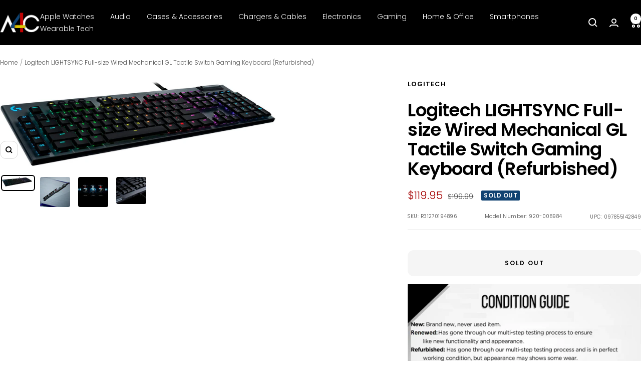

--- FILE ---
content_type: text/plain; charset=utf-8
request_url: https://d-ipv6.mmapiws.com/ant_squire
body_size: 148
content:
a4c.com;019bd6a1-175b-7d34-b275-88271a193963:daab3c0bcbfb1d25931cf5121108592496c89de6

--- FILE ---
content_type: text/javascript; charset=utf-8
request_url: https://a4c.com/products/logitech-lightsync-full-size-wired-mechanical-gl-tactile-switch-gaming-keyboard-refurbished.js
body_size: 1358
content:
{"id":8236101730541,"title":"Logitech LIGHTSYNC Full-size Wired Mechanical GL Tactile Switch Gaming Keyboard (Refurbished)","handle":"logitech-lightsync-full-size-wired-mechanical-gl-tactile-switch-gaming-keyboard-refurbished","description":"\u003cp\u003ePRODUCT OVERVIEW\u003c\/p\u003e\u003cp\u003eG815 is a new class of mechanical gaming keyboard with tactile low-profile GL switches fully customizable per-key, LIGHTSYNC RGB technology. Set LIGHTSYNC to react to in-game action, audio and even your screen color. With a sleek, impossibly-thin yet durable and sturdy design, G815 brings gamers to a higher dimension of play. Programmable G-keys let you create and execute complex actions simply and intuitively. Volume wheel and media keys give you fast, easy control over video, audio, and streaming.\u003c\/p\u003e\u003cp\u003eKEY FEATURES\u003c\/p\u003e\u003cp\u003eLIGHTSYNC RGB technology - Next-gen RGB lighting synchronises lighting with your gaming and entertainment content. Personalise each key or create custom animations from ~16.8M colours with Logitech G HUB software.\u003c\/p\u003e\u003cp\u003eLow profile mechanical switches - New high-performance gaming switches offer the speed, accuracy and performance of a mechanical switch at half the height. Comes in three options: GL Tactile, GL Linear or GL Clicky.\u003c\/p\u003e\u003cp\u003ePremium AL-MG build - Beautifully crafted, G815 uses aircraft-grade aluminum alloy to deliver an incredibly thin but rigid and durable design. Now in white and black colorways.\u003c\/p\u003e\u003cp\u003eProgrammable G-keys - Five dedicated G-keys can be programmed with custom macros and commands per game or app profile. Requires use Logitech G HUB to easily set up and manage profiles, commands and more.\u003c\/p\u003e\u003cp\u003eDedicated media controls - Dedicated media controls with a precision-engineered, edgeless volume wheel provide convenient and easy control to quickly play, pause, skip or mute your media.\u003c\/p\u003e\u003cp\u003eUSB passthrough - The additional, dedicated USB cable connects the USB 2.0 passthrough port to its own input for full-power throughput and data speed.\u003c\/p\u003e\u003cp\u003eLogitech G HUB - Use G HUB software to easily customise and access advanced features. Customise by game, connect to third-party apps like Discord, or download and share custom game profiles with the Logitech G community.\u003c\/p\u003e\u003cp\u003eMore sustainable - Certified carbon neutral: the carbon impact of the product and packaging has been reduced to zero.\u003c\/p\u003e","published_at":"2023-10-11T10:28:26-05:00","created_at":"2023-10-11T10:27:33-05:00","vendor":"Logitech","type":"Computers \u0026 Tablets","tags":["Computers \u0026 Tablets","Electronics","Logitech","Out of Stock"],"price":11995,"price_min":11995,"price_max":11995,"available":false,"price_varies":false,"compare_at_price":19999,"compare_at_price_min":19999,"compare_at_price_max":19999,"compare_at_price_varies":false,"variants":[{"id":44289352368365,"title":"Default Title","option1":"Default Title","option2":null,"option3":null,"sku":"R31270194896","requires_shipping":true,"taxable":true,"featured_image":{"id":39074852733165,"product_id":8236101730541,"position":1,"created_at":"2023-10-11T10:28:11-05:00","updated_at":"2023-10-11T10:28:25-05:00","alt":null,"width":1376,"height":431,"src":"https:\/\/cdn.shopify.com\/s\/files\/1\/0095\/0973\/2449\/files\/r31270194896.jpg?v=1697038105","variant_ids":[44289352368365]},"available":false,"name":"Logitech LIGHTSYNC Full-size Wired Mechanical GL Tactile Switch Gaming Keyboard (Refurbished)","public_title":null,"options":["Default Title"],"price":11995,"weight":1588,"compare_at_price":19999,"inventory_management":"shopify","barcode":"097855142849","featured_media":{"alt":null,"id":31684835606765,"position":1,"preview_image":{"aspect_ratio":3.193,"height":431,"width":1376,"src":"https:\/\/cdn.shopify.com\/s\/files\/1\/0095\/0973\/2449\/files\/r31270194896.jpg?v=1697038105"}},"requires_selling_plan":false,"selling_plan_allocations":[]}],"images":["\/\/cdn.shopify.com\/s\/files\/1\/0095\/0973\/2449\/files\/r31270194896.jpg?v=1697038105","\/\/cdn.shopify.com\/s\/files\/1\/0095\/0973\/2449\/files\/r31270194896_202.jpg?v=1697038105","\/\/cdn.shopify.com\/s\/files\/1\/0095\/0973\/2449\/files\/r31270194896_203.jpg?v=1697038105","\/\/cdn.shopify.com\/s\/files\/1\/0095\/0973\/2449\/files\/r31270194896_204.jpg?v=1697038105"],"featured_image":"\/\/cdn.shopify.com\/s\/files\/1\/0095\/0973\/2449\/files\/r31270194896.jpg?v=1697038105","options":[{"name":"Title","position":1,"values":["Default Title"]}],"url":"\/products\/logitech-lightsync-full-size-wired-mechanical-gl-tactile-switch-gaming-keyboard-refurbished","media":[{"alt":null,"id":31684835606765,"position":1,"preview_image":{"aspect_ratio":3.193,"height":431,"width":1376,"src":"https:\/\/cdn.shopify.com\/s\/files\/1\/0095\/0973\/2449\/files\/r31270194896.jpg?v=1697038105"},"aspect_ratio":3.193,"height":431,"media_type":"image","src":"https:\/\/cdn.shopify.com\/s\/files\/1\/0095\/0973\/2449\/files\/r31270194896.jpg?v=1697038105","width":1376},{"alt":null,"id":31684835639533,"position":2,"preview_image":{"aspect_ratio":1.0,"height":1000,"width":1000,"src":"https:\/\/cdn.shopify.com\/s\/files\/1\/0095\/0973\/2449\/files\/r31270194896_202.jpg?v=1697038105"},"aspect_ratio":1.0,"height":1000,"media_type":"image","src":"https:\/\/cdn.shopify.com\/s\/files\/1\/0095\/0973\/2449\/files\/r31270194896_202.jpg?v=1697038105","width":1000},{"alt":null,"id":31684835770605,"position":3,"preview_image":{"aspect_ratio":1.0,"height":1000,"width":1000,"src":"https:\/\/cdn.shopify.com\/s\/files\/1\/0095\/0973\/2449\/files\/r31270194896_203.jpg?v=1697038105"},"aspect_ratio":1.0,"height":1000,"media_type":"image","src":"https:\/\/cdn.shopify.com\/s\/files\/1\/0095\/0973\/2449\/files\/r31270194896_203.jpg?v=1697038105","width":1000},{"alt":null,"id":31684835934445,"position":4,"preview_image":{"aspect_ratio":1.116,"height":947,"width":1057,"src":"https:\/\/cdn.shopify.com\/s\/files\/1\/0095\/0973\/2449\/files\/r31270194896_204.jpg?v=1697038105"},"aspect_ratio":1.116,"height":947,"media_type":"image","src":"https:\/\/cdn.shopify.com\/s\/files\/1\/0095\/0973\/2449\/files\/r31270194896_204.jpg?v=1697038105","width":1057}],"requires_selling_plan":false,"selling_plan_groups":[]}